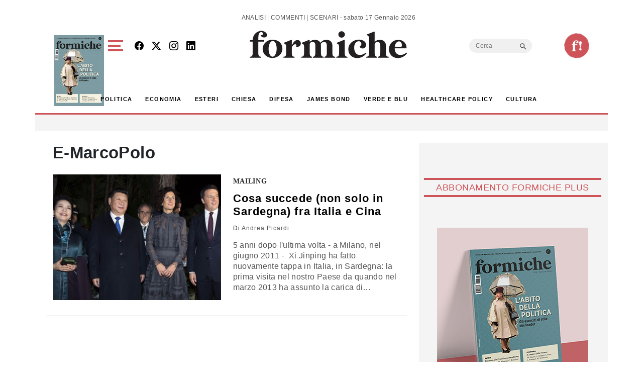

--- FILE ---
content_type: text/html; charset=utf-8
request_url: https://www.google.com/recaptcha/api2/aframe
body_size: 267
content:
<!DOCTYPE HTML><html><head><meta http-equiv="content-type" content="text/html; charset=UTF-8"></head><body><script nonce="T8CoQRay3apoVjRKvwyNYA">/** Anti-fraud and anti-abuse applications only. See google.com/recaptcha */ try{var clients={'sodar':'https://pagead2.googlesyndication.com/pagead/sodar?'};window.addEventListener("message",function(a){try{if(a.source===window.parent){var b=JSON.parse(a.data);var c=clients[b['id']];if(c){var d=document.createElement('img');d.src=c+b['params']+'&rc='+(localStorage.getItem("rc::a")?sessionStorage.getItem("rc::b"):"");window.document.body.appendChild(d);sessionStorage.setItem("rc::e",parseInt(sessionStorage.getItem("rc::e")||0)+1);localStorage.setItem("rc::h",'1768632019649');}}}catch(b){}});window.parent.postMessage("_grecaptcha_ready", "*");}catch(b){}</script></body></html>

--- FILE ---
content_type: application/javascript; charset=utf-8
request_url: https://fundingchoicesmessages.google.com/f/AGSKWxWLwgSFlJ47E3RYqTY5k_tsvaHlix25tbHRrOxK_pPKvuE5XtSUxiwDoDafChrUBCJyyhnXN_kxOJts7IJe3R-iVawgA-pzEQuqWTVpsacDrXWjP_ndkuadFkCV6EAuVi0P9x5ff7NlmbRXNf3ZdWrZ_I0BQuAzasW5YlDWDh6nJQb99pvJ8cKfdAJO/_Beitrag/))/ads/tile-/Heat_Ad./adsrotateheader./admarvel.
body_size: -1290
content:
window['6b3519db-4280-43b6-8690-5271ee61e2d3'] = true;